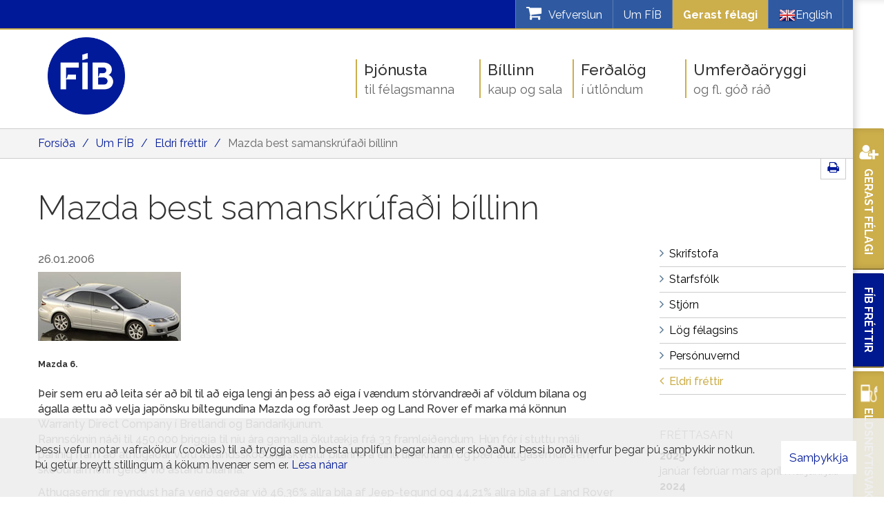

--- FILE ---
content_type: text/html; charset=UTF-8
request_url: https://www.fib.is/is/um-fib/frettir/mazda-best-samanskrufadi-billinn
body_size: 11279
content:
<!DOCTYPE html>
<!--
		Stefna ehf. - Moya Vefumsjónarkerfi
		- - - - - - - - - - - - - - - - - -
		http://www.moya.is - stefna@stefna.is

		Moya - útgáfa 1.16.2
		- - - - - - - - - - - - - - - - - -
-->
<html xmlns="http://www.w3.org/1999/xhtml" lang="is">
<head>
	<meta http-equiv="X-UA-Compatible" content="IE=edge">
	<meta name="viewport" content="width=device-width, initial-scale=1.0">
    <meta name="facebook-domain-verification" content="msyru3fwg1ulcwgwr2egq884xf05qo">
	<meta name="description" content="Jeep og Land Rover sístir – ágallar í næstum helmingi Jeep og Land Rove" >
	<meta charset="UTF-8">
	<meta name="author" content="Félag íslenskra bifreiðaeigenda" >
	<meta name="generator" content="Moya 1.16.2" >
	<meta property="og:title" content="Mazda best samanskr&uacute;fa&eth;i b&iacute;llinn">
	<meta property="og:image" content="https://www.fib.is/static/themes/2015/images/og.png?v=1769001620">
	<meta property="og:url" content="https://www.fib.is/is/um-fib/frettir/mazda-best-samanskrufadi-billinn">
	<meta property="og:site_name" content="F&eacute;lag &iacute;slenskra bifrei&eth;aeigenda">
	<meta property="og:updated_time" content="1138233600">
	<meta property="og:image:width" content="200">
	<meta property="og:image:height" content="200">
	<meta property="og:locale" content="is_IS">
	<meta property="og:description" content="Jeep og Land Rover s&iacute;stir &ndash; &aacute;gallar &iacute; n&aelig;stum helmingi Jeep og Land Rove">
	<meta property="og:type" content="article">

	<title>Mazda best samanskrúfaði bíllinn | Félag íslenskra bifreiðaeigenda</title>
		<!-- Google Tag Manager -->
	<script>(function(w,d,s,l,i){w[l]=w[l]||[];w[l].push({'gtm.start':
	new Date().getTime(),event:'gtm.js'});var f=d.getElementsByTagName(s)[0],
	j=d.createElement(s),dl=l!='dataLayer'?'&l='+l:'';j.async=true;j.src=
	'https://www.googletagmanager.com/gtm.js?id='+i+dl;f.parentNode.insertBefore(j,f);
	})(window,document,'script','dataLayer','GTM-KK3KN26');</script>
	<!-- End Google Tag Manager -->

	<link href="/static/themes/2015/theme.css?v=5be70f44ea" rel="stylesheet" media="all" type="text/css"  />
	<link href="/is/feed" rel="alternate" type="application/rss+xml" title="RSS - Fréttir" >
	<link href="/is/um-fib/frettir/mazda-best-samanskrufadi-billinn" rel="canonical" >
	<link href="/favicon.ico" rel="icon" type="image/x-icon" >
	<link href="/favicon.ico" rel="shortcut icon" type="image/x-icon" >
	<link href="/_moya/less/cookie-consent.css?v=1769001620" media="screen" rel="stylesheet" type="text/css" >
		<link href='//fonts.googleapis.com/css?family=Raleway:400,300,500,600,700' rel='stylesheet' type='text/css'>

	<!-- Facebook Pixel Code -->
	<script>
        ! function(f, b, e, v, n, t, s) {
            if (f.fbq) return;
            n = f.fbq = function() {
                n.callMethod ?
                    n.callMethod.apply(n, arguments) : n.queue.push(arguments)
            };
            if (!f._fbq) f._fbq = n;
            n.push = n;
            n.loaded = !0;
            n.version = '2.0';
            n.queue = [];
            t = b.createElement(e);
            t.async = !0;
            t.src = v;
            s = b.getElementsByTagName(e)[0];
            s.parentNode.insertBefore(t, s)
        }(window, document, 'script',
            'https://connect.facebook.net/en_US/fbevents.js');
        fbq('init', '376938212922341');
        fbq('track', 'PageView');
	</script>
	<noscript>
		<img height="1" width="1" src="https://www.facebook.com/tr?id=376938212922341&ev=PageView
&noscript=1" />
	</noscript>
	<!-- End Facebook Pixel Code -->

</head>
<body class="news extras accordion-layout1">
	<!-- Google Tag Manager (noscript) -->
	<noscript><iframe src="https://www.googletagmanager.com/ns.html?id=GTM-KK3KN26"
	height="0" width="0" style="display:none;visibility:hidden"></iframe></noscript>
	<!-- End Google Tag Manager (noscript) -->	<div id="fb-root"></div>
	<script>(function(d, s, id) {
		var js, fjs = d.getElementsByTagName(s)[0];
		if (d.getElementById(id)) return;
		js = d.createElement(s); js.id = id;
		js.src = "//connect.facebook.net/is_IS/sdk.js#xfbml=1&version=v2.5";
		fjs.parentNode.insertBefore(js, fjs);
	}(document, 'script', 'facebook-jssdk'));</script>

	<a id="siteTop" class="hide">&nbsp;</a>
	
	<div id="page">

		
		<div id="pageContainer">
			<div id="qnav">
				<div id="qn">
										<div id="storeCart">
						<div class="miniCart">
							<a class="cart showMore empty" href="/is/vefverslun">
	<i class="fa fa-shopping-cart"></i>
	<span class="counter">0</span>
	<span class="title">Vefverslun</span>
</a>
						</div>
						<div class="cartBoxMedium">
	<div class="boxTitle">Karfan þín</div>
	<a href="/is/vefverslun" class="store">Opna vefverslun</a>
			<div class="empty">
			<p>Karfan er tóm</p>
		</div>
	</div>
					</div>
										<ul>
<li><a href="/is/um-fib">Um FÍB</a></li>
<li style="background-color: #ccae4b;"><a style="color: #fff; font-weight: bold;" href="/is/thjonusta/gerast-felagi">Gerast félagi</a></li>
<li class="languages"><a href="/is/english"><img src="/static/files/en.png" alt="">English</a></li>
</ul>				</div>
				<div class="glerWrapper">
					<div class="gler">
						<i class="fa fa-search"></i>
					</div>
				</div>
			</div>

			<div id="header">
				<div class="contentWrap">
					<div class="logoWrapper">
						<div class="logo logo-desktop">
							<a href="/is">
								<img alt="Félag íslenskra bifreiðaeigenda"
									 src="/static/themes/2015/images/logo-new.png?v=5d4a8e272d"/>
							</a>
						</div>
						<div class="logo logo-mobile">
							<a href="/is">
								<img alt="Félag íslenskra bifreiðaeigenda"
									 src="/static/themes/2015/images/logo-new-inverted.png?v=0cc9b928a6"/>
							</a>
						</div>
					</div>

				</div>
			</div>
			
<div id="breadcrumbs" class="box">
	
        <div class="boxText">
		<a href="/is" class="first">Forsíða</a><span class="sep">/</span><a href="/is/um-fib">Um FÍB</a><span class="sep">/</span><a href="/is/um-fib/frettir">Eldri fréttir</a><span class="sep">/</span><a href="/is/um-fib/frettir/mazda-best-samanskrufadi-billinn" class="last">Mazda best samanskrúfaði bíllinn</a>
	</div>
</div>			<div id="contentContainer">
				<div class="row">
					<div id="share">
                        <a href="#" onclick="window.print();">
                            <span class="fa fa-print"></span>
                        </a>
					</div>

					<div id="main" role="main">
						<div id="notice">
							
						</div>
													
<div id="news" class="box">
	<div class="boxTitle"><h1>Mazda best samanskrúfaði bíllinn</h1></div>
        <div class="boxText">
		<div class="entry noImage">
	<div class="entryInfo">
			<span class="date">
					26.01.2006			</span>
	</div>
	<div class="entryContent">
				<p><img src="/myndir/Mazda6.jpg" border="0" alt="http://www.fib.is/myndir/Mazda6.jpg" /><br /><font size="2"><strong>Mazda 6.</strong></font><br /><br />Þeir sem eru að leita sér að bíl til að eiga lengi án þess að eiga í vændum stórvandræði af völdum bilana og ágalla ættu að velja japönsku bíltegundina Mazda og forðast Jeep og Land Rover ef marka má könnun Warranty Direct Company í Bretlandi og Bandaríkjunum.  <br />Rannsóknin náði til 450,000 þriggja til níu ára gamalla ökutækja frá 33 framleiðendum. Hún fór í stuttu máli þannig fram að athugaðar voru ástandsskoðunarskýrslur bílanna á einu tilteknu ári og þær athugasemdir sem skoðunarmenn gerðu við ástand bílanna. </p><p>Athugasemdir reyndust hafa verið gerðar við 46,36% allra bíla af  Jeep-tegund og 44,21% allra bíla af Land Rover gerð.  Bílar af tegundinni Mazda reyndust hafa fengið lang fæstar athugasemdir í skoðun eða 8,04%. Honda reyndist í öðru sæti með  athugasemdir við 8,9% bílanna, Toyota í því þriðja með 15,78% og í því fjórða var Mitsubishi með athugasemdir við 17,4%. Bílar tveggja evrópskra stórframleiðendua bíla; Audi og Renault  lentu tiltölulega neðarlega á þessum samanburðarlista því athugasemdir voru 36,74% Audi bíla og 36,87% við Renaultbíla. </p><p><strong>Röð tíu bestu bílategundanna – þeirra sem fæstar athugasemdir fengu er þessi:</strong><br /><font size="2"><strong>1. Mazda <br />2. Honda <br />3. Toyota <br />4. Mitsubishi <br />5. Kia <br />6. Subaru <br />7. Nissan <br />8. Lexus<br />9. Mini <br />10. Citroen  </strong></font><br /><br /><strong>Röð 10 neðstu bílategundanna er svona:</strong><br /><font size="2"><strong>23. Volkswagen <br />24. Jaguar <br />25. Skoda <br />26. Chrysler <br />27. Audi <br />28. Seat <br />29 Renault <br />30. Alfa Romeo <br />31. Saab <br />32. Land Rover <br />33. Jeep</strong></font><br /><br /></p>	</div>
		<div class="entryFooter">
		<a class="back" href="" onclick="javascript:history.back();return false;">Til baka</a>
			</div>
	<br class="clear"/>
	</div>

	</div>
</div>						
					</div>

					<div id="sidebar" role="complementary">
						<div id="box_sitemap_10" class="box box_sitemap box_ord_1 first"><div class="boxText"><ul class="menu mmLevel2 " id="-16"><li class="ele-skrifstofa si level2 first ord-1"><a href="/is/um-fib/skrifstofa"><span>Skrifstofa</span></a></li><li class="ele-starfsfolk si level2 ord-2"><a href="/is/um-fib/starfsfolk"><span>Starfsf&oacute;lk</span></a></li><li class="ele-stjorn si level2 ord-3"><a href="/is/um-fib/stjorn"><span>Stj&oacute;rn</span></a></li><li class="ele-log-felagsins si level2 ord-4"><a href="/is/um-fib/log-felagsins"><span>L&ouml;g f&eacute;lagsins</span></a></li><li class="ele-personuvernd si level2 ord-5"><a href="/is/um-fib/personuvernd"><span>Pers&oacute;nuvernd</span></a></li><li class="ele-frettir si level2 selectedLevel2 last active ord-6"><a href="/is/um-fib/frettir"><span>Eldri fr&eacute;ttir</span></a></li></ul></div>
</div>
													
<div class="box newsarchive">
	<div class="boxTitle"><h3>Fréttasafn</h3></div>
        <div class="boxText">
		<dl><dt><a href="/is/um-fib/frettir/archive/2025">2025</a></dt><dd><a href="/is/um-fib/frettir/archive/2025/1">janúar </a><a href="/is/um-fib/frettir/archive/2025/2">febrúar </a><a href="/is/um-fib/frettir/archive/2025/3">mars </a><a href="/is/um-fib/frettir/archive/2025/4">apríl </a><a href="/is/um-fib/frettir/archive/2025/5">maí </a><a href="/is/um-fib/frettir/archive/2025/6">júní </a><a href="/is/um-fib/frettir/archive/2025/7">júlí </a></dd><dt><a href="/is/um-fib/frettir/archive/2024">2024</a></dt><dd><a href="/is/um-fib/frettir/archive/2024/1">janúar </a><a href="/is/um-fib/frettir/archive/2024/2">febrúar </a><a href="/is/um-fib/frettir/archive/2024/3">mars </a><a href="/is/um-fib/frettir/archive/2024/4">apríl </a><a href="/is/um-fib/frettir/archive/2024/5">maí </a><a href="/is/um-fib/frettir/archive/2024/6">júní </a><a href="/is/um-fib/frettir/archive/2024/7">júlí </a><a href="/is/um-fib/frettir/archive/2024/8">ágúst </a><a href="/is/um-fib/frettir/archive/2024/9">september </a><a href="/is/um-fib/frettir/archive/2024/10">október </a><a href="/is/um-fib/frettir/archive/2024/11">nóvember </a><a href="/is/um-fib/frettir/archive/2024/12">desember </a></dd><dt><a href="/is/um-fib/frettir/archive/2023">2023</a></dt><dd><a href="/is/um-fib/frettir/archive/2023/1">janúar </a><a href="/is/um-fib/frettir/archive/2023/2">febrúar </a><a href="/is/um-fib/frettir/archive/2023/3">mars </a><a href="/is/um-fib/frettir/archive/2023/4">apríl </a><a href="/is/um-fib/frettir/archive/2023/5">maí </a><a href="/is/um-fib/frettir/archive/2023/6">júní </a><a href="/is/um-fib/frettir/archive/2023/7">júlí </a><a href="/is/um-fib/frettir/archive/2023/8">ágúst </a><a href="/is/um-fib/frettir/archive/2023/9">september </a><a href="/is/um-fib/frettir/archive/2023/10">október </a><a href="/is/um-fib/frettir/archive/2023/11">nóvember </a><a href="/is/um-fib/frettir/archive/2023/12">desember </a></dd><dt><a href="/is/um-fib/frettir/archive/2022">2022</a></dt><dd><a href="/is/um-fib/frettir/archive/2022/1">janúar </a><a href="/is/um-fib/frettir/archive/2022/2">febrúar </a><a href="/is/um-fib/frettir/archive/2022/3">mars </a><a href="/is/um-fib/frettir/archive/2022/4">apríl </a><a href="/is/um-fib/frettir/archive/2022/5">maí </a><a href="/is/um-fib/frettir/archive/2022/6">júní </a><a href="/is/um-fib/frettir/archive/2022/7">júlí </a><a href="/is/um-fib/frettir/archive/2022/8">ágúst </a><a href="/is/um-fib/frettir/archive/2022/9">september </a><a href="/is/um-fib/frettir/archive/2022/10">október </a><a href="/is/um-fib/frettir/archive/2022/11">nóvember </a><a href="/is/um-fib/frettir/archive/2022/12">desember </a></dd><dt><a href="/is/um-fib/frettir/archive/2021">2021</a></dt><dd><a href="/is/um-fib/frettir/archive/2021/1">janúar </a><a href="/is/um-fib/frettir/archive/2021/2">febrúar </a><a href="/is/um-fib/frettir/archive/2021/3">mars </a><a href="/is/um-fib/frettir/archive/2021/4">apríl </a><a href="/is/um-fib/frettir/archive/2021/5">maí </a><a href="/is/um-fib/frettir/archive/2021/6">júní </a><a href="/is/um-fib/frettir/archive/2021/7">júlí </a><a href="/is/um-fib/frettir/archive/2021/9">september </a><a href="/is/um-fib/frettir/archive/2021/10">október </a><a href="/is/um-fib/frettir/archive/2021/11">nóvember </a><a href="/is/um-fib/frettir/archive/2021/12">desember </a></dd><dt><a href="/is/um-fib/frettir/archive/2020">2020</a></dt><dd><a href="/is/um-fib/frettir/archive/2020/1">janúar </a><a href="/is/um-fib/frettir/archive/2020/2">febrúar </a><a href="/is/um-fib/frettir/archive/2020/3">mars </a><a href="/is/um-fib/frettir/archive/2020/4">apríl </a><a href="/is/um-fib/frettir/archive/2020/5">maí </a><a href="/is/um-fib/frettir/archive/2020/6">júní </a><a href="/is/um-fib/frettir/archive/2020/7">júlí </a><a href="/is/um-fib/frettir/archive/2020/8">ágúst </a><a href="/is/um-fib/frettir/archive/2020/9">september </a><a href="/is/um-fib/frettir/archive/2020/10">október </a><a href="/is/um-fib/frettir/archive/2020/11">nóvember </a><a href="/is/um-fib/frettir/archive/2020/12">desember </a></dd><dt><a href="/is/um-fib/frettir/archive/2019">2019</a></dt><dd><a href="/is/um-fib/frettir/archive/2019/1">janúar </a><a href="/is/um-fib/frettir/archive/2019/2">febrúar </a><a href="/is/um-fib/frettir/archive/2019/3">mars </a><a href="/is/um-fib/frettir/archive/2019/4">apríl </a><a href="/is/um-fib/frettir/archive/2019/5">maí </a><a href="/is/um-fib/frettir/archive/2019/6">júní </a><a href="/is/um-fib/frettir/archive/2019/7">júlí </a><a href="/is/um-fib/frettir/archive/2019/8">ágúst </a><a href="/is/um-fib/frettir/archive/2019/9">september </a><a href="/is/um-fib/frettir/archive/2019/10">október </a><a href="/is/um-fib/frettir/archive/2019/11">nóvember </a><a href="/is/um-fib/frettir/archive/2019/12">desember </a></dd><dt><a href="/is/um-fib/frettir/archive/2018">2018</a></dt><dd><a href="/is/um-fib/frettir/archive/2018/1">janúar </a><a href="/is/um-fib/frettir/archive/2018/2">febrúar </a><a href="/is/um-fib/frettir/archive/2018/3">mars </a><a href="/is/um-fib/frettir/archive/2018/4">apríl </a><a href="/is/um-fib/frettir/archive/2018/5">maí </a><a href="/is/um-fib/frettir/archive/2018/6">júní </a><a href="/is/um-fib/frettir/archive/2018/7">júlí </a><a href="/is/um-fib/frettir/archive/2018/8">ágúst </a><a href="/is/um-fib/frettir/archive/2018/9">september </a><a href="/is/um-fib/frettir/archive/2018/10">október </a><a href="/is/um-fib/frettir/archive/2018/11">nóvember </a><a href="/is/um-fib/frettir/archive/2018/12">desember </a></dd><dt><a href="/is/um-fib/frettir/archive/2017">2017</a></dt><dd><a href="/is/um-fib/frettir/archive/2017/1">janúar </a><a href="/is/um-fib/frettir/archive/2017/2">febrúar </a><a href="/is/um-fib/frettir/archive/2017/3">mars </a><a href="/is/um-fib/frettir/archive/2017/4">apríl </a><a href="/is/um-fib/frettir/archive/2017/5">maí </a><a href="/is/um-fib/frettir/archive/2017/6">júní </a><a href="/is/um-fib/frettir/archive/2017/7">júlí </a><a href="/is/um-fib/frettir/archive/2017/8">ágúst </a><a href="/is/um-fib/frettir/archive/2017/9">september </a><a href="/is/um-fib/frettir/archive/2017/10">október </a><a href="/is/um-fib/frettir/archive/2017/11">nóvember </a><a href="/is/um-fib/frettir/archive/2017/12">desember </a></dd><dt><a href="/is/um-fib/frettir/archive/2016">2016</a></dt><dd><a href="/is/um-fib/frettir/archive/2016/1">janúar </a><a href="/is/um-fib/frettir/archive/2016/2">febrúar </a><a href="/is/um-fib/frettir/archive/2016/3">mars </a><a href="/is/um-fib/frettir/archive/2016/4">apríl </a><a href="/is/um-fib/frettir/archive/2016/5">maí </a><a href="/is/um-fib/frettir/archive/2016/6">júní </a><a href="/is/um-fib/frettir/archive/2016/7">júlí </a><a href="/is/um-fib/frettir/archive/2016/8">ágúst </a><a href="/is/um-fib/frettir/archive/2016/9">september </a><a href="/is/um-fib/frettir/archive/2016/10">október </a><a href="/is/um-fib/frettir/archive/2016/11">nóvember </a><a href="/is/um-fib/frettir/archive/2016/12">desember </a></dd><dt><a href="/is/um-fib/frettir/archive/2015">2015</a></dt><dd><a href="/is/um-fib/frettir/archive/2015/1">janúar </a><a href="/is/um-fib/frettir/archive/2015/2">febrúar </a><a href="/is/um-fib/frettir/archive/2015/3">mars </a><a href="/is/um-fib/frettir/archive/2015/4">apríl </a><a href="/is/um-fib/frettir/archive/2015/5">maí </a><a href="/is/um-fib/frettir/archive/2015/6">júní </a><a href="/is/um-fib/frettir/archive/2015/7">júlí </a><a href="/is/um-fib/frettir/archive/2015/8">ágúst </a><a href="/is/um-fib/frettir/archive/2015/9">september </a><a href="/is/um-fib/frettir/archive/2015/10">október </a><a href="/is/um-fib/frettir/archive/2015/11">nóvember </a><a href="/is/um-fib/frettir/archive/2015/12">desember </a></dd><dt><a href="/is/um-fib/frettir/archive/2014">2014</a></dt><dd><a href="/is/um-fib/frettir/archive/2014/1">janúar </a><a href="/is/um-fib/frettir/archive/2014/2">febrúar </a><a href="/is/um-fib/frettir/archive/2014/3">mars </a><a href="/is/um-fib/frettir/archive/2014/4">apríl </a><a href="/is/um-fib/frettir/archive/2014/5">maí </a><a href="/is/um-fib/frettir/archive/2014/6">júní </a><a href="/is/um-fib/frettir/archive/2014/7">júlí </a><a href="/is/um-fib/frettir/archive/2014/8">ágúst </a><a href="/is/um-fib/frettir/archive/2014/9">september </a><a href="/is/um-fib/frettir/archive/2014/10">október </a><a href="/is/um-fib/frettir/archive/2014/11">nóvember </a><a href="/is/um-fib/frettir/archive/2014/12">desember </a></dd><dt><a href="/is/um-fib/frettir/archive/2013">2013</a></dt><dd><a href="/is/um-fib/frettir/archive/2013/1">janúar </a><a href="/is/um-fib/frettir/archive/2013/2">febrúar </a><a href="/is/um-fib/frettir/archive/2013/3">mars </a><a href="/is/um-fib/frettir/archive/2013/4">apríl </a><a href="/is/um-fib/frettir/archive/2013/5">maí </a><a href="/is/um-fib/frettir/archive/2013/6">júní </a><a href="/is/um-fib/frettir/archive/2013/7">júlí </a><a href="/is/um-fib/frettir/archive/2013/8">ágúst </a><a href="/is/um-fib/frettir/archive/2013/9">september </a><a href="/is/um-fib/frettir/archive/2013/10">október </a><a href="/is/um-fib/frettir/archive/2013/11">nóvember </a><a href="/is/um-fib/frettir/archive/2013/12">desember </a></dd><dt><a href="/is/um-fib/frettir/archive/2012">2012</a></dt><dd><a href="/is/um-fib/frettir/archive/2012/1">janúar </a><a href="/is/um-fib/frettir/archive/2012/2">febrúar </a><a href="/is/um-fib/frettir/archive/2012/3">mars </a><a href="/is/um-fib/frettir/archive/2012/4">apríl </a><a href="/is/um-fib/frettir/archive/2012/5">maí </a><a href="/is/um-fib/frettir/archive/2012/6">júní </a><a href="/is/um-fib/frettir/archive/2012/7">júlí </a><a href="/is/um-fib/frettir/archive/2012/8">ágúst </a><a href="/is/um-fib/frettir/archive/2012/9">september </a><a href="/is/um-fib/frettir/archive/2012/10">október </a><a href="/is/um-fib/frettir/archive/2012/11">nóvember </a><a href="/is/um-fib/frettir/archive/2012/12">desember </a></dd><dt><a href="/is/um-fib/frettir/archive/2011">2011</a></dt><dd><a href="/is/um-fib/frettir/archive/2011/1">janúar </a><a href="/is/um-fib/frettir/archive/2011/2">febrúar </a><a href="/is/um-fib/frettir/archive/2011/3">mars </a><a href="/is/um-fib/frettir/archive/2011/4">apríl </a><a href="/is/um-fib/frettir/archive/2011/5">maí </a><a href="/is/um-fib/frettir/archive/2011/6">júní </a><a href="/is/um-fib/frettir/archive/2011/7">júlí </a><a href="/is/um-fib/frettir/archive/2011/8">ágúst </a><a href="/is/um-fib/frettir/archive/2011/9">september </a><a href="/is/um-fib/frettir/archive/2011/10">október </a><a href="/is/um-fib/frettir/archive/2011/11">nóvember </a><a href="/is/um-fib/frettir/archive/2011/12">desember </a></dd><dt><a href="/is/um-fib/frettir/archive/2010">2010</a></dt><dd><a href="/is/um-fib/frettir/archive/2010/1">janúar </a><a href="/is/um-fib/frettir/archive/2010/2">febrúar </a><a href="/is/um-fib/frettir/archive/2010/3">mars </a><a href="/is/um-fib/frettir/archive/2010/4">apríl </a><a href="/is/um-fib/frettir/archive/2010/5">maí </a><a href="/is/um-fib/frettir/archive/2010/6">júní </a><a href="/is/um-fib/frettir/archive/2010/7">júlí </a><a href="/is/um-fib/frettir/archive/2010/8">ágúst </a><a href="/is/um-fib/frettir/archive/2010/9">september </a><a href="/is/um-fib/frettir/archive/2010/10">október </a><a href="/is/um-fib/frettir/archive/2010/11">nóvember </a><a href="/is/um-fib/frettir/archive/2010/12">desember </a></dd><dt><a href="/is/um-fib/frettir/archive/2009">2009</a></dt><dd><a href="/is/um-fib/frettir/archive/2009/1">janúar </a><a href="/is/um-fib/frettir/archive/2009/2">febrúar </a><a href="/is/um-fib/frettir/archive/2009/3">mars </a><a href="/is/um-fib/frettir/archive/2009/4">apríl </a><a href="/is/um-fib/frettir/archive/2009/5">maí </a><a href="/is/um-fib/frettir/archive/2009/6">júní </a><a href="/is/um-fib/frettir/archive/2009/10">október </a><a href="/is/um-fib/frettir/archive/2009/11">nóvember </a><a href="/is/um-fib/frettir/archive/2009/12">desember </a></dd><dt><a href="/is/um-fib/frettir/archive/2008">2008</a></dt><dd><a href="/is/um-fib/frettir/archive/2008/1">janúar </a><a href="/is/um-fib/frettir/archive/2008/2">febrúar </a><a href="/is/um-fib/frettir/archive/2008/3">mars </a><a href="/is/um-fib/frettir/archive/2008/4">apríl </a><a href="/is/um-fib/frettir/archive/2008/5">maí </a><a href="/is/um-fib/frettir/archive/2008/6">júní </a><a href="/is/um-fib/frettir/archive/2008/7">júlí </a><a href="/is/um-fib/frettir/archive/2008/8">ágúst </a><a href="/is/um-fib/frettir/archive/2008/9">september </a><a href="/is/um-fib/frettir/archive/2008/10">október </a><a href="/is/um-fib/frettir/archive/2008/11">nóvember </a><a href="/is/um-fib/frettir/archive/2008/12">desember </a></dd><dt><a href="/is/um-fib/frettir/archive/2007">2007</a></dt><dd><a href="/is/um-fib/frettir/archive/2007/1">janúar </a><a href="/is/um-fib/frettir/archive/2007/2">febrúar </a><a href="/is/um-fib/frettir/archive/2007/3">mars </a><a href="/is/um-fib/frettir/archive/2007/4">apríl </a><a href="/is/um-fib/frettir/archive/2007/5">maí </a><a href="/is/um-fib/frettir/archive/2007/6">júní </a><a href="/is/um-fib/frettir/archive/2007/7">júlí </a><a href="/is/um-fib/frettir/archive/2007/8">ágúst </a><a href="/is/um-fib/frettir/archive/2007/9">september </a><a href="/is/um-fib/frettir/archive/2007/10">október </a><a href="/is/um-fib/frettir/archive/2007/11">nóvember </a><a href="/is/um-fib/frettir/archive/2007/12">desember </a></dd><dt><a href="/is/um-fib/frettir/archive/2006">2006</a></dt><dd><a href="/is/um-fib/frettir/archive/2006/1">janúar </a><a href="/is/um-fib/frettir/archive/2006/2">febrúar </a><a href="/is/um-fib/frettir/archive/2006/3">mars </a><a href="/is/um-fib/frettir/archive/2006/4">apríl </a><a href="/is/um-fib/frettir/archive/2006/5">maí </a><a href="/is/um-fib/frettir/archive/2006/6">júní </a><a href="/is/um-fib/frettir/archive/2006/7">júlí </a><a href="/is/um-fib/frettir/archive/2006/8">ágúst </a><a href="/is/um-fib/frettir/archive/2006/9">september </a><a href="/is/um-fib/frettir/archive/2006/10">október </a><a href="/is/um-fib/frettir/archive/2006/11">nóvember </a><a href="/is/um-fib/frettir/archive/2006/12">desember </a></dd><dt><a href="/is/um-fib/frettir/archive/2005">2005</a></dt><dd><a href="/is/um-fib/frettir/archive/2005/1">janúar </a><a href="/is/um-fib/frettir/archive/2005/2">febrúar </a><a href="/is/um-fib/frettir/archive/2005/3">mars </a><a href="/is/um-fib/frettir/archive/2005/4">apríl </a><a href="/is/um-fib/frettir/archive/2005/5">maí </a><a href="/is/um-fib/frettir/archive/2005/6">júní </a><a href="/is/um-fib/frettir/archive/2005/7">júlí </a><a href="/is/um-fib/frettir/archive/2005/8">ágúst </a><a href="/is/um-fib/frettir/archive/2005/9">september </a><a href="/is/um-fib/frettir/archive/2005/10">október </a><a href="/is/um-fib/frettir/archive/2005/11">nóvember </a><a href="/is/um-fib/frettir/archive/2005/12">desember </a></dd></dl>
	</div>
</div>											</div>
				</div>
			</div>

			<div id="footer"></div>

			<div id="mainmenuToggle">
				<span class="first"></span>
				<span class="middle"></span>
				<span class="last"></span>
			</div>

			<div id="mainmenu" role="navigation">
				<div class="contentWrap">
					<div class="mWrap">
						<ul class="menu mmLevel1 " id="mmm-5"><li class="ele-thjonusta si level1 children first ord-1"><a href="/is/thjonusta"><span>&THORN;j&oacute;nusta</span></a><ul class="menu mmLevel2 " id="mmm-12"><li class="ele-gerast-felagi si level2 first ord-1"><a href="/is/thjonusta/gerast-felagi"><span>Gerast f&eacute;lagi</span></a></li><li class="ele-stafraent si level2 ord-2"><a href="/is/thjonusta/stafraent"><span>S&aelig;kja um stafr&aelig;nt F&Iacute;B sk&iacute;rteini</span></a></li><li class="ele-eldsneytisafslattur-ao si level2 ord-3"><a href="/is/thjonusta/eldsneytisafslattur-ao"><span>Eldsneytisafsl&aacute;ttur AO</span></a></li><li class="ele-eldri-frettir si level2 ord-4"><a href="/is/um-fib/frettir"><span>Eldri fr&eacute;ttir</span></a></li><li class="ele-fib-adstod si level2 ord-5"><a href="/is/thjonusta/fib-adstod"><span>F&Iacute;B A&eth;sto&eth;</span></a></li><li class="ele-taekniradgjof si level2 ord-6"><a href="/is/thjonusta/taekniradgjof"><span>R&aacute;&eth;gj&ouml;f</span></a></li><li class="ele-netklubbur si level2 ord-7"><a href="/is/thjonusta/netklubbur"><span>Netkl&uacute;bbur</span></a></li><li class="ele-fib-bladid si level2 ord-8"><a href="/is/thjonusta/fib-bladid"><span>F&Iacute;B Bla&eth;i&eth;</span></a></li><li class="ele-hagsmunagaesla si level2 last ord-9"><a href="/is/thjonusta/hagsmunagaesla"><span>Hagsmunag&aelig;sla</span></a></li></ul></li><li class="ele-billinn si level1 children goto ord-2"><a href="/is/billinn"><span>B&iacute;llinn</span></a><ul class="menu mmLevel2 " id="mmm-13"><li class="ele-bilakaupafsal si level2 first ord-1"><a href="/is/billinn/bilakaupafsal"><span>Kaup &amp; sala</span></a></li><li class="ele-soluskodun si level2 ord-2"><a href="/is/billinn/soluskodun"><span>S&ouml;lusko&eth;un</span></a></li><li class="ele-vidskiptasamningar si level2 ord-3"><a href="/is/billinn/vidskiptasamningar"><span>Vi&eth;skiptasamningar</span></a></li><li class="ele-rekstrarkostnadur si level2 ord-4"><a href="/is/billinn/rekstrarkostnadur"><span>Rekstrarkostna&eth;ur</span></a></li><li class="ele-rafbilar si level2 ord-5"><a href="/is/billinn/rafbilar"><span>Rafb&iacute;lar</span></a></li><li class="ele-urskurdarnefnd si level2 ord-6"><a href="/is/billinn/urskurdarnefnd"><span>&Uacute;rskur&eth;arnefnd</span></a></li><li class="ele-bilaprofanir si level2 ord-7"><a href="/is/billinn/bilaprofanir"><span>B&iacute;lapr&oacute;fanir</span></a></li><li class="ele-allt-um-smuroliu si level2 ord-8"><a href="/is/billinn/allt-um-smuroliu"><span>Allt um smurol&iacute;u</span></a></li><li class="ele-eldsneytisvaktin si level2 ord-9"><a href="/is/billinn/eldsneytisvaktin"><span>Eldsneytisvaktin</span></a></li><li class="ele-urskurdarnefnd-bilgreina si level2 ord-10"><a href="/is/billinn/urskurdarnefnd-bilgreina"><span>&Uacute;rskur&eth;arnefnd b&iacute;lgreina</span></a></li><li class="ele-reiknivel-kilometragjald si level2 ord-11"><a href="/is/billinn/reiknivel-kilometragjald"><span>Reikniv&eacute;l k&iacute;l&oacute;metragjald</span></a></li><li class="ele-ma-setja-e10-a-bilinn si level2 last ord-12"><a href="https://www.fib.is/static/files/Eldsneyti/e10-hvada-bilar-new-bk.pdf"><span>M&aacute; setja E10 &aacute; b&iacute;linn?</span></a></li></ul></li><li class="ele-ferdalog si level1 children ord-3"><a href="/is/ferdalog"><span>Fer&eth;al&ouml;g</span></a><ul class="menu mmLevel2 " id="mmm-14"><li class="ele-althjodlegt-okuskirteini si level2 first ord-1"><a href="/is/ferdalog/althjodlegt-okuskirteini"><span>Al&thorn;j&oacute;&eth;legt &ouml;kusk&iacute;rteini</span></a></li><li class="ele-afslaettir-erlendis si level2 ord-2"><a href="/is/ferdalog/afslaettir-erlendis"><span>Afsl&aelig;ttir erlendis</span></a></li><li class="ele-althjodlegt-tjaldbudarskirteini si level2 ord-3"><a href="/is/ferdalog/althjodlegt-tjaldbudarskirteini"><span>Al&thorn;j&oacute;&eth;legt tjaldsv&aelig;&eth;ask&iacute;rteini</span></a></li><li class="ele-vegaadstod-erlendis si level2 ord-4"><a href="/is/ferdalog/vegaadstod-erlendis"><span>Vegaa&eth;sto&eth; erlendis</span></a></li><li class="ele-bilaleigur si level2 ord-5"><a href="/is/ferdalog/bilaleigur"><span>B&iacute;laleigur</span></a></li><li class="ele-vegakort si level2 ord-6"><a href="/is/ferdalog/vegakort"><span>Vegakort</span></a></li><li class="ele-tolf-mikilvaeg-ferdagogn si level2 ord-7"><a href="/is/ferdalog/tolf-mikilvaeg-ferdagogn"><span>12 mikilv&aelig;g fer&eth;ag&ouml;gn</span></a></li><li class="ele-p-merki si level2 ord-8"><a href="/is/ferdalog/p-merki"><span>Fatla&eth;ir - P-merki &aacute; &uacute;tlensku</span></a></li><li class="ele-usa si level2 ord-9"><a href="/is/ferdalog/usa"><span>USA</span></a></li><li class="ele-evropa si level2 ord-10"><a href="/is/ferdalog/evropa"><span>Evr&oacute;pa</span></a></li><li class="ele-systurfelog-erlendis si level2 ord-11"><a href="/is/ferdalog/systurfelog-erlendis"><span>Systurf&eacute;l&ouml;g erlendis</span></a></li><li class="ele-carnet-de-passages-en-douane si level2 last ord-12"><a href="/is/ferdalog/carnet-de-passages-en-douane"><span>Carnet de Passages en Douane</span></a></li></ul></li><li class="ele-umferdaroryggi si level1 children ord-4"><a href="/is/umferdaroryggi"><span>Umfer&eth;a&ouml;ryggi</span></a><ul class="menu mmLevel2 " id="mmm-15"><li class="ele-sumarakstur si level2 first ord-1"><a href="/is/umferdaroryggi/sumarakstur"><span>Sumarakstur</span></a></li><li class="ele-vetrarakstur si level2 ord-2"><a href="/is/umferdaroryggi/vetrarakstur"><span>Vetrarakstur</span></a></li><li class="ele-hjolbardar si level2 ord-3"><a href="/is/umferdaroryggi/hjolbardar"><span>Hj&oacute;lbar&eth;ar</span></a></li><li class="ele-barnabilstoll si level2 ord-4"><a href="/is/umferdaroryggi/barnabilstoll"><span>Barnab&iacute;lst&oacute;ll </span></a></li><li class="ele-olvunarakstur si level2 ord-5"><a href="/is/umferdaroryggi/olvunarakstur"><span>&Ouml;lvunarakstur</span></a></li><li class="ele-reglubundin-skodun si level2 ord-6"><a href="/is/umferdaroryggi/reglubundin-skodun"><span>Reglubundin sko&eth;un</span></a></li><li class="ele-umferdaratak si level2 ord-7"><a href="/is/umferdaroryggi/umferdaratak"><span>Umfer&eth;ar&aacute;tak</span></a></li><li class="ele-vegaaoryggi-eurorap si level2 ord-8"><a href="/is/umferdaroryggi/vegaaoryggi-eurorap"><span>EuroRAP vega&ouml;ryggi</span></a></li><li class="ele-euroncap-oryggisprof si level2 ord-9"><a href="/is/umferdaroryggi/euroncap-oryggisprof"><span>EuroNCAP &ouml;ryggispr&oacute;f</span></a></li><li class="ele-innkallanir-i-evropu si level2 ord-10"><a href="/is/umferdaroryggi/innkallanir-i-evropu"><span>Innkallanir &iacute; Evr&oacute;pu</span></a></li><li class="ele-forvarnarmyndbond si level2 ord-11"><a href="/is/umferdaroryggi/forvarnarmyndbond"><span>A&eth;sto&eth;armyndb&ouml;nd</span></a></li><li class="ele-sparaksturskeppni si level2 ord-12"><a href="/is/umferdaroryggi/sparaksturskeppni"><span>Sparaksturskeppni</span></a></li><li class="ele-nyr-mengunarmaelikvardi si level2 last ord-13"><a href="/is/umferdaroryggi/nyr-mengunarmaelikvardi"><span>N&yacute;r mengunarm&aelig;likvar&eth;i</span></a></li></ul></li><li class="ele-um-fib si level1 selectedLevel1 children ord-5"><a href="/is/um-fib"><span>Um F&Iacute;B</span></a><ul class="menu mmLevel2 " id="mmm-16"><li class="ele-skrifstofa si level2 first ord-1"><a href="/is/um-fib/skrifstofa"><span>Skrifstofa</span></a></li><li class="ele-starfsfolk si level2 ord-2"><a href="/is/um-fib/starfsfolk"><span>Starfsf&oacute;lk</span></a></li><li class="ele-stjorn si level2 ord-3"><a href="/is/um-fib/stjorn"><span>Stj&oacute;rn</span></a></li><li class="ele-log-felagsins si level2 ord-4"><a href="/is/um-fib/log-felagsins"><span>L&ouml;g f&eacute;lagsins</span></a></li><li class="ele-personuvernd si level2 last ord-5"><a href="/is/um-fib/personuvernd"><span>Pers&oacute;nuvernd</span></a></li></ul></li><li class="ele-vefverslun hidden-lg hidden-md si level1 last ord-6"><a href="/is/vefverslun"><span>Vefverslun</span></a></li></ul>					</div>
				</div>
				<div id="menutext">
					<div id="box_html_6" class="box box_html box_ord_1 first"><div class="boxText">til félagsmanna</div>
</div>
<div id="box_html_7" class="box box_html box_ord_2"><div class="boxText">kaup og sala</div>
</div>
<div id="box_html_8" class="box box_html box_ord_3"><div class="boxText">í útlöndum</div>
</div>
<div id="box_html_9" class="box box_html box_ord_4"><div class="boxText">og fl. góð ráð</div>
</div>
<div id="box_html_27" class="box box_html box_ord_5 last"><div class="boxText">vöktun og þróun</div>
</div>
				</div>
			</div>
			<div id="mainmenu2" role="navigation">
				<div class="contentWrap">
					<ul class="menu mmLevel1 " id="mmm-5"><li class="ele-thjonusta si level1 children first ord-1"><a href="/is/thjonusta"><span>&THORN;j&oacute;nusta</span></a><ul class="menu mmLevel2 hide" id="mmm-12"><li class="ele-gerast-felagi si level2 first ord-1"><a href="/is/thjonusta/gerast-felagi"><span>Gerast f&eacute;lagi</span></a></li><li class="ele-stafraent si level2 ord-2"><a href="/is/thjonusta/stafraent"><span>S&aelig;kja um stafr&aelig;nt F&Iacute;B sk&iacute;rteini</span></a></li><li class="ele-eldsneytisafslattur-ao si level2 ord-3"><a href="/is/thjonusta/eldsneytisafslattur-ao"><span>Eldsneytisafsl&aacute;ttur AO</span></a></li><li class="ele-eldri-frettir si level2 ord-4"><a href="/is/um-fib/frettir"><span>Eldri fr&eacute;ttir</span></a></li><li class="ele-fib-adstod si level2 ord-5"><a href="/is/thjonusta/fib-adstod"><span>F&Iacute;B A&eth;sto&eth;</span></a></li><li class="ele-taekniradgjof si level2 ord-6"><a href="/is/thjonusta/taekniradgjof"><span>R&aacute;&eth;gj&ouml;f</span></a></li><li class="ele-netklubbur si level2 ord-7"><a href="/is/thjonusta/netklubbur"><span>Netkl&uacute;bbur</span></a></li><li class="ele-fib-bladid si level2 ord-8"><a href="/is/thjonusta/fib-bladid"><span>F&Iacute;B Bla&eth;i&eth;</span></a></li><li class="ele-hagsmunagaesla si level2 last ord-9"><a href="/is/thjonusta/hagsmunagaesla"><span>Hagsmunag&aelig;sla</span></a></li></ul></li><li class="ele-billinn si level1 children goto ord-2"><a href="/is/billinn"><span>B&iacute;llinn</span></a><ul class="menu mmLevel2 hide" id="mmm-13"><li class="ele-bilakaupafsal si level2 children first ord-1"><a href="/is/billinn/bilakaupafsal"><span>Kaup &amp; sala</span></a><ul class="menu mmLevel3 hide" id="mmm-33"><li class="ele-hvad-ber-ad-skoda-tekklisti si level3 first ord-1"><a href="/is/billinn/bilakaupafsal/hvad-ber-ad-skoda-tekklisti"><span>Hva&eth; ber a&eth; sko&eth;a - t&eacute;kklisti </span></a></li><li class="ele-hvad-hefur-ahrif-a-verdid si level3 ord-2"><a href="/is/billinn/bilakaupafsal/hvad-hefur-ahrif-a-verdid"><span>Hva&eth; hefur &aacute;hrif &aacute; ver&eth;i&eth;?</span></a></li><li class="ele-bilun-stuttu-eftir-kaup si level3 ord-3"><a href="/is/billinn/bilakaupafsal/bilun-stuttu-eftir-kaup"><span>Bilun stuttu eftir kaup </span></a></li><li class="ele-nidurfaersla-akstursmaelis-1 si level3 last ord-4"><a href="/is/billinn/bilakaupafsal/nidurfaersla-akstursmaelis-1"><span>Ni&eth;urf&aelig;rsla akstursm&aelig;lis</span></a></li></ul></li><li class="ele-soluskodun si level2 ord-2"><a href="/is/billinn/soluskodun"><span>S&ouml;lusko&eth;un</span></a></li><li class="ele-vidskiptasamningar si level2 ord-3"><a href="/is/billinn/vidskiptasamningar"><span>Vi&eth;skiptasamningar</span></a></li><li class="ele-rekstrarkostnadur si level2 children ord-4"><a href="/is/billinn/rekstrarkostnadur"><span>Rekstrarkostna&eth;ur</span></a><ul class="menu mmLevel3 hide" id="mmm-36"><li class="ele-umhverfisvaenan-akstur si level3 first ord-1"><a href="/is/billinn/rekstrarkostnadur/umhverfisvaenan-akstur"><span>Umhverfisv&aelig;nn akstur</span></a></li><li class="ele-thjonustuskodun si level3 last ord-2"><a href="/is/billinn/rekstrarkostnadur/thjonustuskodun"><span>&THORN;j&oacute;nustusko&eth;anir</span></a></li></ul></li><li class="ele-rafbilar si level2 children ord-5"><a href="/is/billinn/rafbilar"><span>Rafb&iacute;lar</span></a><ul class="menu mmLevel3 hide" id="mmm-38"><li class="ele-kaup si level3 first ord-1"><a href="/is/billinn/rafbilar/kaup"><span>Kaup</span></a></li><li class="ele-hledsla si level3 ord-2"><a href="/is/billinn/rafbilar/hledsla"><span>Rafhl&ouml;&eth;ur</span></a></li><li class="ele-notkun si level3 ord-3"><a href="/is/billinn/rafbilar/notkun"><span>Hle&eth;slust&ouml;&eth;var</span></a></li><li class="ele-oryggi si level3 ord-4"><a href="/is/billinn/rafbilar/oryggi"><span>Umfer&eth;a&ouml;ryggi</span></a></li><li class="ele-umhverfid si level3 ord-5"><a href="/is/billinn/rafbilar/umhverfid"><span>Umhverfi&eth;</span></a></li><li class="ele-hledsla-rafbila-og-raflagnir si level3 ord-6"><a href="/static/files/kannanir/heimahledslustodvaverd-april-2023-bk-final_1.pdf" target="_blank"><span>Ver&eth;k&ouml;nnun &aacute; hle&eth;slust&ouml;&eth;vum</span></a></li><li class="ele-hledslustodvar-soluadilar si level3 ord-7"><a href="/is/billinn/rafbilar/hledslustodvar-soluadilar"><span>S&ouml;lua&eth;ilar hle&eth;slust&ouml;&eth;va</span></a></li><li class="ele-kuldi-og-rafbilar si level3 ord-8"><a href="/is/billinn/rafbilar/kuldi-og-rafbilar"><span>Kuldi og rafb&iacute;lar</span></a></li><li class="ele-spurt-og-svarad-um-rafbila si level3 ord-9"><a href="/is/billinn/rafbilar/spurt-og-svarad-um-rafbila"><span>Spurt og svara&eth; um rafb&iacute;la</span></a></li><li class="ele-rafbilar-og-hledsla si level3 ord-10"><a href="/is/billinn/rafbilar/rafbilar-og-hledsla"><span>Fr&aelig;&eth;sla um rafb&iacute;la og hle&eth;slu</span></a></li><li class="ele-kilometragjald si level3 last ord-11"><a href="https://vegirokkarallra.is/" target="_blank"><span>K&iacute;l&oacute;metragjald</span></a></li></ul></li><li class="ele-urskurdarnefnd si level2 ord-6"><a href="/is/billinn/urskurdarnefnd"><span>&Uacute;rskur&eth;arnefnd</span></a></li><li class="ele-bilaprofanir si level2 children ord-7"><a href="/is/billinn/bilaprofanir"><span>B&iacute;lapr&oacute;fanir</span></a><ul class="menu mmLevel3 hide" id="mmm-125"><li class="ele-audi si level3 first ord-1"><a href="/is/billinn/bilaprofanir/audi"><span>Audi</span></a></li><li class="ele-bmw si level3 ord-2"><a href="/is/billinn/bilaprofanir/bmw"><span>BMW</span></a></li><li class="ele-chevrolet si level3 ord-3"><a href="/is/billinn/bilaprofanir/chevrolet"><span>Chevrolet</span></a></li><li class="ele-citroen si level3 ord-4"><a href="/is/billinn/bilaprofanir/citroen"><span>Citroen </span></a></li><li class="ele-dacia si level3 ord-5"><a href="/is/billinn/bilaprofanir/dacia"><span>Dacia</span></a></li><li class="ele-ford si level3 ord-6"><a href="/is/billinn/bilaprofanir/ford"><span>Ford</span></a></li><li class="ele-honda si level3 ord-7"><a href="/is/billinn/bilaprofanir/honda"><span>Honda</span></a></li><li class="ele-hyundai si level3 ord-8"><a href="/is/billinn/bilaprofanir/hyundai"><span>Hyundai</span></a></li><li class="ele-land-rover si level3 ord-9"><a href="/is/billinn/bilaprofanir/land-rover"><span>Land Rover</span></a></li><li class="ele-lexus-gs450h-2012 si level3 ord-10"><a href="/is/billinn/bilaprofanir/lexus-gs450h-2012"><span>Lexus</span></a></li><li class="ele-mazda si level3 ord-11"><a href="/is/billinn/bilaprofanir/mazda"><span>Mazda</span></a></li><li class="ele-mercedes-benz si level3 ord-12"><a href="/is/billinn/bilaprofanir/mercedes-benz"><span>Mercedes Benz</span></a></li><li class="ele-nissan si level3 ord-13"><a href="/is/billinn/bilaprofanir/nissan"><span>Nissan</span></a></li><li class="ele-opel si level3 ord-14"><a href="/is/billinn/bilaprofanir/opel"><span>Opel</span></a></li><li class="ele-peugeot si level3 ord-15"><a href="/is/billinn/bilaprofanir/peugeot"><span>Peugeot</span></a></li><li class="ele-porche si level3 ord-16"><a href="/is/billinn/bilaprofanir/porche"><span>Porsche</span></a></li><li class="ele-renault si level3 ord-17"><a href="/is/billinn/bilaprofanir/renault"><span>Renault</span></a></li><li class="ele-skoda si level3 ord-18"><a href="/is/billinn/bilaprofanir/skoda"><span>Skoda</span></a></li><li class="ele-tesla si level3 ord-19"><a href="/is/billinn/bilaprofanir/tesla"><span>Tesla</span></a></li><li class="ele-toyota si level3 ord-20"><a href="/is/billinn/bilaprofanir/toyota"><span>Toyota</span></a></li><li class="ele-volkswagen si level3 ord-21"><a href="/is/billinn/bilaprofanir/volkswagen"><span>Volkswagen</span></a></li><li class="ele-volvo si level3 ord-22"><a href="/is/billinn/bilaprofanir/volvo"><span>Volvo</span></a></li><li class="ele-jeep si level3 ord-23"><a href="/is/billinn/bilaprofanir/jeep"><span>Jeep</span></a></li><li class="ele-kia-1 si level3 ord-24"><a href="/is/billinn/bilaprofanir/kia-1"><span>KIA</span></a></li><li class="ele-suzuki-1 si level3 ord-25"><a href="/is/billinn/bilaprofanir/suzuki-1"><span>Suzuki</span></a></li><li class="ele-mg si level3 ord-26"><a href="/is/billinn/bilaprofanir/mg"><span>MG</span></a></li><li class="ele-polestar-1 si level3 last ord-27"><a href="/is/billinn/bilaprofanir/polestar-1"><span>Polestar</span></a></li></ul></li><li class="ele-allt-um-smuroliu si level2 ord-8"><a href="/is/billinn/allt-um-smuroliu"><span>Allt um smurol&iacute;u</span></a></li><li class="ele-eldsneytisvaktin si level2 ord-9"><a href="/is/billinn/eldsneytisvaktin"><span>Eldsneytisvaktin</span></a></li><li class="ele-urskurdarnefnd-bilgreina si level2 ord-10"><a href="/is/billinn/urskurdarnefnd-bilgreina"><span>&Uacute;rskur&eth;arnefnd b&iacute;lgreina</span></a></li><li class="ele-reiknivel-kilometragjald si level2 ord-11"><a href="/is/billinn/reiknivel-kilometragjald"><span>Reikniv&eacute;l k&iacute;l&oacute;metragjald</span></a></li><li class="ele-ma-setja-e10-a-bilinn si level2 last ord-12"><a href="https://www.fib.is/static/files/Eldsneyti/e10-hvada-bilar-new-bk.pdf"><span>M&aacute; setja E10 &aacute; b&iacute;linn?</span></a></li></ul></li><li class="ele-ferdalog si level1 children ord-3"><a href="/is/ferdalog"><span>Fer&eth;al&ouml;g</span></a><ul class="menu mmLevel2 hide" id="mmm-14"><li class="ele-althjodlegt-okuskirteini si level2 children first ord-1"><a href="/is/ferdalog/althjodlegt-okuskirteini"><span>Al&thorn;j&oacute;&eth;legt &ouml;kusk&iacute;rteini</span></a><ul class="menu mmLevel3 hide" id="mmm-19"><li class="ele-passamynd si level3 first ord-1"><a href="/is/ferdalog/althjodlegt-okuskirteini/passamynd"><span>Passamynd</span></a></li><li class="ele-umsokn-um-althjodlegt-okuskirteini si level3 ord-2"><a href="/is/ferdalog/althjodlegt-okuskirteini/umsokn-um-althjodlegt-okuskirteini"><span>Ums&oacute;kn um al&thorn;j&oacute;&eth;legt &ouml;kusk&iacute;rteini</span></a></li><li class="ele-algengarspurningar-1 si level3 last ord-3"><a href="/is/ferdalog/althjodlegt-okuskirteini/algengarspurningar-1"><span>Algengar spurningar</span></a></li></ul></li><li class="ele-afslaettir-erlendis si level2 ord-2"><a href="/is/ferdalog/afslaettir-erlendis"><span>Afsl&aelig;ttir erlendis</span></a></li><li class="ele-althjodlegt-tjaldbudarskirteini si level2 ord-3"><a href="/is/ferdalog/althjodlegt-tjaldbudarskirteini"><span>Al&thorn;j&oacute;&eth;legt tjaldsv&aelig;&eth;ask&iacute;rteini</span></a></li><li class="ele-vegaadstod-erlendis si level2 ord-4"><a href="/is/ferdalog/vegaadstod-erlendis"><span>Vegaa&eth;sto&eth; erlendis</span></a></li><li class="ele-bilaleigur si level2 ord-5"><a href="/is/ferdalog/bilaleigur"><span>B&iacute;laleigur</span></a></li><li class="ele-vegakort si level2 children ord-6"><a href="/is/ferdalog/vegakort"><span>Vegakort</span></a><ul class="menu mmLevel3 hide" id="mmm-23"><li class="ele-vegvisir si level3 first ord-1"><a href="/is/ferdalog/vegakort/vegvisir"><span>Vegv&iacute;sir</span></a></li><li class="ele-vegakortbaekur-skulagotu-19 si level3 last ord-2"><a href="/is/ferdalog/vegakort/vegakortbaekur-skulagotu-19"><span>Vegakort/b&aelig;kur Sk&uacute;lag&ouml;tu 19</span></a></li></ul></li><li class="ele-tolf-mikilvaeg-ferdagogn si level2 ord-7"><a href="/is/ferdalog/tolf-mikilvaeg-ferdagogn"><span>12 mikilv&aelig;g fer&eth;ag&ouml;gn</span></a></li><li class="ele-p-merki si level2 ord-8"><a href="/is/ferdalog/p-merki"><span>Fatla&eth;ir - P-merki &aacute; &uacute;tlensku</span></a></li><li class="ele-usa si level2 ord-9"><a href="/is/ferdalog/usa"><span>USA</span></a></li><li class="ele-evropa si level2 children ord-10"><a href="/is/ferdalog/evropa"><span>Evr&oacute;pa</span></a><ul class="menu mmLevel3 hide" id="mmm-110"><li class="ele-low-emission-zones si level3 first ord-1"><a href="/is/ferdalog/evropa/low-emission-zones"><span>Low Emission Zones</span></a></li><li class="ele-vegatollar si level3 ord-2"><a href="/is/ferdalog/evropa/vegatollar"><span>Vegatollar</span></a></li><li class="ele-evropska-neytendaadstodin si level3 last ord-3"><a href="/is/ferdalog/evropa/evropska-neytendaadstodin"><span>Evr&oacute;pska neytendaa&eth;sto&eth;in </span></a></li></ul></li><li class="ele-systurfelog-erlendis si level2 ord-11"><a href="/is/ferdalog/systurfelog-erlendis"><span>Systurf&eacute;l&ouml;g erlendis</span></a></li><li class="ele-carnet-de-passages-en-douane si level2 last ord-12"><a href="/is/ferdalog/carnet-de-passages-en-douane"><span>Carnet de Passages en Douane</span></a></li></ul></li><li class="ele-umferdaroryggi si level1 children ord-4"><a href="/is/umferdaroryggi"><span>Umfer&eth;a&ouml;ryggi</span></a><ul class="menu mmLevel2 hide" id="mmm-15"><li class="ele-sumarakstur si level2 first ord-1"><a href="/is/umferdaroryggi/sumarakstur"><span>Sumarakstur</span></a></li><li class="ele-vetrarakstur si level2 ord-2"><a href="/is/umferdaroryggi/vetrarakstur"><span>Vetrarakstur</span></a></li><li class="ele-hjolbardar si level2 ord-3"><a href="/is/umferdaroryggi/hjolbardar"><span>Hj&oacute;lbar&eth;ar</span></a></li><li class="ele-barnabilstoll si level2 children ord-4"><a href="/is/umferdaroryggi/barnabilstoll"><span>Barnab&iacute;lst&oacute;ll </span></a><ul class="menu mmLevel3 hide" id="mmm-122"><li class="ele-oryggisprofanir-barnabilstola-1 si level3 first last ord-1"><a href="/is/umferdaroryggi/barnabilstoll/oryggisprofanir-barnabilstola-1"><span>&Ouml;ryggispr&oacute;fanir barnab&iacute;lst&oacute;la</span></a></li></ul></li><li class="ele-olvunarakstur si level2 ord-5"><a href="/is/umferdaroryggi/olvunarakstur"><span>&Ouml;lvunarakstur</span></a></li><li class="ele-reglubundin-skodun si level2 ord-6"><a href="/is/umferdaroryggi/reglubundin-skodun"><span>Reglubundin sko&eth;un</span></a></li><li class="ele-umferdaratak si level2 children ord-7"><a href="/is/umferdaroryggi/umferdaratak"><span>Umfer&eth;ar&aacute;tak</span></a><ul class="menu mmLevel3 hide" id="mmm-117"><li class="ele-hjol-i-huga si level3 first ord-1"><a href="/is/umferdaroryggi/umferdaratak/hjol-i-huga"><span>Hj&oacute;l &iacute; huga</span></a></li><li class="ele-gangbraut-ja-takk si level3 ord-2"><a href="/is/umferdaroryggi/umferdaratak/gangbraut-ja-takk"><span>Gangbraut J&aacute; takk</span></a></li><li class="ele-hugsadu-adur-en-thu-ekur si level3 ord-3"><a href="/is/umferdaroryggi/umferdaratak/hugsadu-adur-en-thu-ekur"><span>Hugsa&eth;u &aacute;&eth;ur en &thorn;&uacute; ekur</span></a></li><li class="ele-heimsatakid-savekidslives si level3 ord-4"><a href="/is/umferdaroryggi/umferdaratak/heimsatakid-savekidslives"><span>Heims&aacute;taki&eth; #SaveKidsLives </span></a></li><li class="ele-umferdaroryggisatak-fia-3500-mannslif si level3 last ord-5"><a href="/is/umferdaroryggi/umferdaratak/umferdaroryggisatak-fia-3500-mannslif"><span>Umfer&eth;ar&ouml;ryggis&aacute;tak FIA; 3500 mannsl&iacute;f</span></a></li></ul></li><li class="ele-vegaaoryggi-eurorap si level2 children ord-8"><a href="/is/umferdaroryggi/vegaaoryggi-eurorap"><span>EuroRAP vega&ouml;ryggi</span></a><ul class="menu mmLevel3 hide" id="mmm-51"><li class="ele-vida-umsokn si level3 first ord-1"><a href="/is/umferdaroryggi/vegaaoryggi-eurorap/vida-umsokn"><span>VIDA ums&oacute;kn</span></a></li><li class="ele-eurorap-harpa-utsending si level3 last ord-2"><a href="/is/umferdaroryggi/vegaaoryggi-eurorap/eurorap-harpa-utsending"><span>EuroRAP Harpa &uacute;tsending</span></a></li></ul></li><li class="ele-euroncap-oryggisprof si level2 ord-9"><a href="/is/umferdaroryggi/euroncap-oryggisprof"><span>EuroNCAP &ouml;ryggispr&oacute;f</span></a></li><li class="ele-innkallanir-i-evropu si level2 ord-10"><a href="/is/umferdaroryggi/innkallanir-i-evropu"><span>Innkallanir &iacute; Evr&oacute;pu</span></a></li><li class="ele-forvarnarmyndbond si level2 ord-11"><a href="/is/umferdaroryggi/forvarnarmyndbond"><span>A&eth;sto&eth;armyndb&ouml;nd</span></a></li><li class="ele-sparaksturskeppni si level2 ord-12"><a href="/is/umferdaroryggi/sparaksturskeppni"><span>Sparaksturskeppni</span></a></li><li class="ele-nyr-mengunarmaelikvardi si level2 last ord-13"><a href="/is/umferdaroryggi/nyr-mengunarmaelikvardi"><span>N&yacute;r mengunarm&aelig;likvar&eth;i</span></a></li></ul></li><li class="ele-um-fib si level1 selectedLevel1 children ord-5"><a href="/is/um-fib"><span>Um F&Iacute;B</span></a><ul class="menu mmLevel2 " id="mmm-16"><li class="ele-skrifstofa si level2 first ord-1"><a href="/is/um-fib/skrifstofa"><span>Skrifstofa</span></a></li><li class="ele-starfsfolk si level2 ord-2"><a href="/is/um-fib/starfsfolk"><span>Starfsf&oacute;lk</span></a></li><li class="ele-stjorn si level2 ord-3"><a href="/is/um-fib/stjorn"><span>Stj&oacute;rn</span></a></li><li class="ele-log-felagsins si level2 ord-4"><a href="/is/um-fib/log-felagsins"><span>L&ouml;g f&eacute;lagsins</span></a></li><li class="ele-personuvernd si level2 last ord-5"><a href="/is/um-fib/personuvernd"><span>Pers&oacute;nuvernd</span></a></li></ul></li><li class="ele-vefverslun hidden-lg hidden-md si level1 last ord-6"><a href="/is/vefverslun"><span>Vefverslun</span></a></li></ul>				</div>
			</div>
			<div class="searchDrop hide">
				<div class="contentWrap">
					<div class="searchFormWrap">
						<form id="searchForm" name="searchForm" method="get" action="/is/leit">
<div id="elm_q" class="elm_text elm"><label for="q" class="noscreen optional">Leitarorð</label>

<span class="lmnt"><input type="text" name="q" id="q" value="" placeholder="Leitarorð..." class="text searchQ"></span></div>
<div id="elm_submit" class="elm_submit elm">
<input type="submit" id="searchSubmit" value="Leita"></div></form>					</div>
				</div>
				<div class="glerClose">
					<i class="fa fa-chevron-up"></i>
				</div>
			</div>
							<div id="sidebar2">
					<div id="box_pagecontent_34" class="box box_pagecontent box_ord_1 takkar first"><div class="boxText"><ul>
<li><a class="medlimur btn btn-primary" href="#"><img src="/static/files/medlimur.png" alt="">&nbsp;Gerast Félagi</a></li>
<li><a class="fibfrettir btn btn-primary" href="https://fibfrettir.is/">FÍB Fréttir</a></li>
<li><a class="eldsneyti btn btn-primary" href="#"><img src="/static/files/eldsneyti.png" alt="">&nbsp;Eldsneytisvaktin</a></li>
</ul></div>
</div>
<div id="box_pagecontent_22" class="box box_pagecontent box_ord_2 medlimir"><div class="boxText"><h3>Að vera félagi í FÍB marg borgar sig!<br><span style="font-size: 16px; line-height: 1.42857;"><br>Nokkrir kostir aðildar:</span></h3>
<ul>
<li><a title="Lögfræðiráðgjöf" href="/is/thjonusta/logfraediradgjof">Lögfræðiráðgjöf</a></li>
<li><a title="Tækniráðgjöf" href="/is/thjonusta/taekniradgjof">Tækniráðgjöf</a></li>
<li><a title="Dælulykill" href="/is/thjonusta/daelulykill">Eldsneytisafsláttur</a></li>
<li><a title="FÍB Aðstoð" href="/is/thjonusta/fib-adstod">FÍB Aðstoð</a></li>
<li><a title="Hagsmunagæsla" href="/is/thjonusta/hagsmunagaesla">Hagsmunagæsla</a></li>
<li><a title="FÍB Blaðið" href="/is/thjonusta/fib-bladid">FÍB Blaðið</a></li>
<li><a href="/is/thjonusta/afslaettir#*&amp;*" target="_self">Afslættir innanlands</a></li>
<li><a href="/is/ferdalog/afslaettir-erlendis" target="_self">Afslættir&nbsp;í útlöndum</a><a title="Afslættir erlendis" href="/is/ferdalog/afslaettir-erlendis"><br><br></a>
<p><strong><br>Árgjaldið í FÍB er aðeins kr. 11.280.</strong>&nbsp; Skrifstofa FÍB sendir þér félagsgögn, þegar greiðsla hefur borist&nbsp;og þú getur byrjað að notfæra þér margvíslega þjónustu félagsins.<br><br>&nbsp;</p>
</li>
</ul>
<p><a class="btn btn-primary" title="Gerast félagi" href="/is/thjonusta/gerast-felagi">SMELLTU HÉR TIL AÐ SKRÁ ÞIG</a></p></div>
</div>
<div id="box_custom_30" class="box box_custom box_ord_3 eldsneyti last"><div class="boxText"><div class="bensinWrapper">
	<div class="title">Ódýrasta verð á bensínlítranum</div>
	<ul class="bensin">
					<li>
				<a title="Costco Iceland" href="https://www.skeljungur.is/einstaklingar/eldsneytisverd">
					<img alt="Costco Iceland" src="/static/themes/2015/images/costco.jpg" style="height: 25px;"/>
					<span>168,1</span>
				</a>
			</li>
					<li>
				<a title="Orkan" href="https://www.orkan.is/Orkustodvar">
					<img alt="Orkan" src="/static/themes/2015/images/orkan.jpg" style="height: 25px;"/>
					<span>183,1</span>
				</a>
			</li>
					<li>
				<a title="Atlantsolía" href="http://www.atlantsolia.is/stodvarverd.aspx">
					<img alt="Atlantsolía" src="/static/themes/2015/images/ao.jpg" style="height: 25px;"/>
					<span>183,2</span>
				</a>
			</li>
					<li>
				<a title="ÓB" href="https://www.ob.is/resources/getprices2.aspx">
					<img alt="ÓB" src="/static/themes/2015/images/ob.jpg" style="height: 25px;"/>
					<span>183,2</span>
				</a>
			</li>
					<li>
				<a title="N1" href="https://www.n1.is/listaverd">
					<img alt="N1" src="/static/themes/2015/images/n1.jpg" style="height: 25px;"/>
					<span>183,7</span>
				</a>
			</li>
					<li>
				<a title="Olís" href="http://www.olis.is/solustadir/thjonustustodvar/eldsneytisverd/">
					<img alt="Olís" src="/static/themes/2015/images/olis.jpg" style="height: 25px;"/>
					<span>205,3</span>
				</a>
			</li>
			</ul>
</div>
<div class="diselWrapper">
	<div class="title">Ódýrasta verð á olíulítranum</div>
	<ul class="disel">
					<li>
				<a title="Costco Iceland" href="https://www.skeljungur.is/einstaklingar/eldsneytisverd">
					<img alt="Costco Iceland" src="/static/themes/2015/images/costco.jpg" style="height: 25px;" />
					<span>189,3</span>
				</a>
			</li>
					<li>
				<a title="Orkan" href="https://www.orkan.is/Orkustodvar">
					<img alt="Orkan" src="/static/themes/2015/images/orkan.jpg" style="height: 25px;" />
					<span>204,3</span>
				</a>
			</li>
					<li>
				<a title="Atlantsolía" href="http://www.atlantsolia.is/stodvarverd.aspx">
					<img alt="Atlantsolía" src="/static/themes/2015/images/ao.jpg" style="height: 25px;" />
					<span>204,4</span>
				</a>
			</li>
					<li>
				<a title="ÓB" href="https://www.ob.is/resources/getprices2.aspx">
					<img alt="ÓB" src="/static/themes/2015/images/ob.jpg" style="height: 25px;" />
					<span>204,4</span>
				</a>
			</li>
					<li>
				<a title="N1" href="https://www.n1.is/listaverd">
					<img alt="N1" src="/static/themes/2015/images/n1.jpg" style="height: 25px;" />
					<span>204,7</span>
				</a>
			</li>
					<li>
				<a title="Olís" href="http://www.olis.is/solustadir/thjonustustodvar/eldsneytisverd/">
					<img alt="Olís" src="/static/themes/2015/images/olis.jpg" style="height: 25px;" />
					<span>217,9</span>
				</a>
			</li>
			</ul>
</div>
</div>
</div>
				</div>
					</div>
	</div>
	<div id="footerInfo">
		<div class="footerContent contentWrap">
			<div id="box_html_18" class="box box_html box_ord_1 first"><div class="boxText"><h3>Félag íslenskra bifreiðaeigenda</h3></div>
</div>
<div id="box_pagecontent_16" class="box box_pagecontent box_ord_2"><div class="boxText"><p>Skúlagata 19<img src="/static/files/LOGO/fib-rbg-invert.png" alt="" width="100" height="100"></p>
<p>101 Reykjavík</p>
<p>s. <a href="tel:+3544149999">414 9999</a></p>
<p><a href="mailto:fib@fib.is">fib@fib.is</a></p>
<p>Skrifstofa FÍB er opin mánudaga - fimmtudags</p>
<p>frá kl. 8.30 - 16.30, föstudaga frá kl. 8:30 - 15:45</p></div>
</div>
<div id="box_pagecontent_17" class="box box_pagecontent box_ord_3"><div class="boxText"><ul>
<li><a title="Skrifstofa" href="/is/um-fib/skrifstofa">Skrifstofan</a></li>
<li><a title="Starfsfólk" href="/is/um-fib/starfsfolk">Starfsfólk</a></li>
<li><a title="Lög félagsins" href="/is/um-fib/log-felagsins">Lög FÍB</a></li>
<li><a title="Stjórn" href="/is/um-fib/stjorn">Stjórn</a></li>
</ul>
<ul>
<li><a title="Gerast félagi" href="/is/thjonusta/gerast-felagi">Gerast félagi</a></li>
<li><a title="FÍB Aðstoð" href="/is/thjonusta/fib-adstod">FÍB Aðstoð</a></li>
<li><a title="Eldsneytisafsláttur Atlantsolíu" href="https://www.fib.is/is/thjonusta/eldsneytisafslattur-ao">Eldsneytisafsláttur</a></li>
<li><a title="Afslættir" href="/is/thjonusta/afslaettir">Afslættir</a></li>
<li><a href="/is/vefverslun">Vefverslun</a></li>
</ul></div>
</div>
<div id="box_pagecontent_5" class="box box_pagecontent box_ord_4 last"><div class="boxText"><p><img src="/static/files/_blob/j1ejy96j2vlgl1p59ghlmg.jpg" alt="" width="150" height="208"></p>
<h4>FÍB Blaðið 2025 &amp;<br>Vetrardekkjakönnun</h4>
<h4>&nbsp;<a class="btn btn-primary" href="/is/thjonusta/fib-bladid" target="_self">Innskráning</a></h4></div>
</div>
		</div>

		<div class="fbLikeBanner">
			<div class="contentWrap">
				<p><a href="https://www.facebook.com/felagislenskrabifreidaeigenda">Gerðu <i class="fa fa-thumbs-o-up">.</i> á facebook síðuna okkar</a></p>			</div>
		</div>
	</div>


	<script src="//ajax.googleapis.com/ajax/libs/jquery/1.11.1/jquery.min.js"></script>
	<script src="//ajax.googleapis.com/ajax/libs/jqueryui/1.11.2/jquery-ui.min.js"></script>
		<script type="text/javascript" src="/_moya/javascripts/dist/bundle.min.js?v=1769001620"></script>
	<script type="text/javascript" src="/static/local/store/js/front/store.front.min.js?v=1657877247"></script>
	<script type="text/javascript" src="/_moya/js/cookie-consent.min.js?v=1769001620"></script>
	<script src="/static/themes/2015/js/moya.min.js?v=88738096c8"></script>
	<script src="/static/themes/2015/js/site.min.js?v=843d1aaf74"></script>
		
<script type="text/javascript">
<!--//--><![CDATA[//><!--
moya.division = 'is';
moya.lang = 'is';
moya.fancybox.init();
$(function() { $("a.fancybox").fancybox({ helpers:{ title:{ type:"inside" },media:true },openEffect:"elastic",closeEffect:"elastic" }); });
$(function() { $("a.slideshow").fancybox({ helpers:{ title:{ type:"inside" },buttons:true,media:true },openEffect:"elastic",closeEffect:"elastic",playSpeed:4000,prevEffect:"none",nextEffect:"none",closeBtn:false }); });
$(function() { $("img.responsive").responsiveImg(); });
$(function() { 
			store.init();
			store.price.setFormat({"sign":"kr.","numDecs":0,"sepDec":",","sepThou":".","signLeft":"0","space":"1"});
			store.t.addTranslations({"variantNotAvailable":"Afbrig\u00f0i ekki til"});
		 });
if (window.moyaCookieConsent) moyaCookieConsent.init({"cookieText":"Þessi vefur notar vafrakökur (cookies) til að tryggja sem besta upplifun þegar hann er skoðaður. Þessi borði hverfur þegar þú samþykkir notkun. Þú getur breytt stillingum á kökum hvenær sem er.","linkHref":"\/is\/um-fib\/vafrakokustefna","linkText":"Lesa nánar","linkAria":"Lesa nánar um vafrakökur","dismissText":"Samþykkja","dismissAria":"Samþykkja vafrakökur","wrapperLabel":"Vafrakökustefna"});

//--><!]]>
</script>

</body>
</html>
